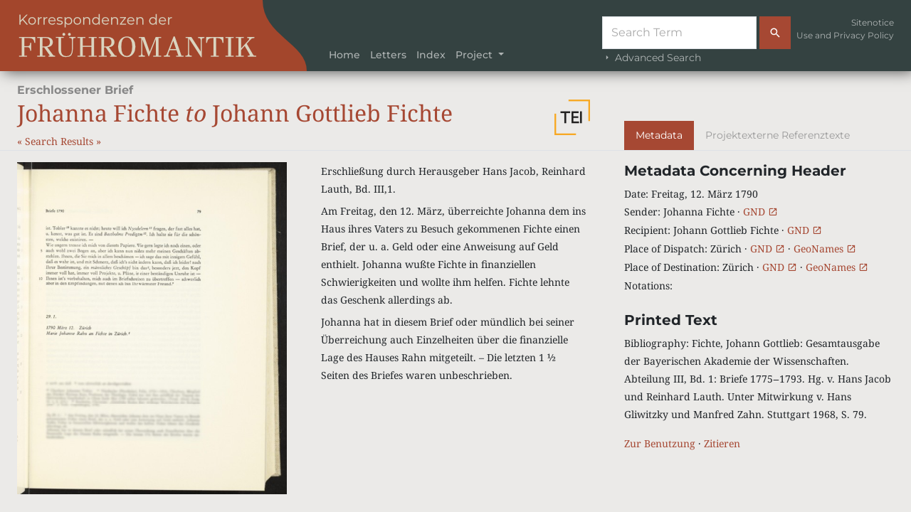

--- FILE ---
content_type: text/html; charset=UTF-8
request_url: https://briefe-der-romantik.de/letters/view/15619?left=druck&query_id=668f1268617b5
body_size: 4341
content:
<!DOCTYPE html>
<html>
	<head>
		<title>
			Korrespondenzen der Frühromantik		</title>
		<script>
			window.www_root = '/';
		</script>
		<meta http-equiv="Content-Type" content="text/html; charset=utf-8" /><script type="text/javascript" src="/js/jquery.js"></script><script type="text/javascript" src="/lib/jquery-ui/jquery-ui.min.js"></script><meta name="keywords" content="briefe, digital, briefedition, edition, romantik, korrespondenz"/><meta name="robots" content="index,follow"/><meta name="revisit-after" content="2 month"/><link rel="stylesheet" type="text/css" href="/lib/jquery-ui/jquery-ui.min.css" /><script type="text/javascript" src="/lib/bootstrap/dist/js/bootstrap.bundle.min.js"></script><script type="text/javascript" src="/lib/d3/d3/d3.js"></script><script type="text/javascript" src="/lib/d3/d3-cloud/d3.layout.cloud.js"></script><script type="text/javascript" src="/lib/openseadragon/openseadragon.min.js"></script><meta name="keywords" content="briefe, digital, briefedition, edition, romantik, korrespondenz"/><meta name="robots" content="index,follow"/><meta name="revisit-after" content="2 month"/><link rel="stylesheet" type="text/css" href="/lib/bootstrap/dist/css/bootstrap.min.css" /><link rel="stylesheet" type="text/css" href="/lib/select2/dist/css/select2.css" /><link rel="stylesheet" type="text/css" href="/css/style.css" />		<meta name="viewport" content="width=device-width, initial-scale=1">
	</head>
	<body>
	<div id="header">
			<div class="navbar navbar-dark navbar-expand-lg">
				<div class="container-fluid">
					<a id="logo" href="/" class="navbar-brand mb-2 mb-lg-0">
						<img src="/img/logo.png"  alt="Korrespondenzen der Frühromantik" class="img-fluid "/>					</a>
					<button class="navbar-toggler" type="button" data-bs-toggle="collapse" data-bs-target="#navbar-block"
						aria-controls="navbarText" aria-expanded="false" aria-label="Toggle navigation">
						<span class="navbar-toggler-icon"></span>
					</button>
					<div id="navbar-block" class="navbar-collapse collapse align-self-stretch">
						<ul id="mainnav" class="nav ms-4 me-auto d-flex align-self-end">
							<li class="nav-item"><a href="/" class="nav-link" aria-current="page">Home</a></li>
							<li class="nav-item"><a href="/letters/search?query=" class="nav-link">Letters</a></li> 
							<li class="nav-item"><a href="/indeces/view" class="nav-link">Index</a></li>

							<!-- <li class="nav-item dropdown">
								<a class="nav-link dropdown-toggled" href="#" data-toggle="dropdown" aria-expanded="false">Dropdown</a>
									<div class="dropdown-menu">
										<a class="dropdown-item" href="#">Action</a>
										<a class="dropdown-item" href="#">Another action</a>
										<a class="dropdown-item" href="#">Something else here</a>
									</div>
								</li>
							<script>
							$(document).on("click", '.dropdown-toggled', function() {
								//$(this).next().collapse('toggle');
							});
							</script> -->

							<!-- <nav class="navbar navbar-expand-lg"> -->
							  <!-- <div class="container-fluid"> -->

									<!-- <button class="navbar-toggler" type="button" data-bs-toggle="collapse" data-bs-target="#navbarNavDarkDropdown" aria-controls="navbarNavDarkDropdown" aria-expanded="false" aria-label="Toggle navigation">
										<span class="navbar-toggler-icon"></span>
									</button> -->
									<li class="nav-item dropdown">
									<!-- <div class="collapse navbar-collapse" id="navbarNavDarkDropdown"> -->
										<!-- <ul class="navbar-nav"> -->
										<li class="nav-item dropdown">
											<a class="nav-link dropdown-toggle" href="#" id="navbarDarkDropdownMenuLink" role="button" data-bs-toggle="dropdown" aria-expanded="false">
											Project											</a>

											<ul class="dropdown-menu dropdown-menu-dark" aria-labelledby="navbarDarkDropdownMenuLink">
											<!--
											<li><a class="dropdown-item" href="/project?a=bas#basics">Basics</a></li>
												-->
											<!--<li><a class="dropdown-item" href="/basics">Zur Benutzung</a></li>
												-->
											<!--
											<li><a class="dropdown-item" href="/project?a=z#ziele">Goals and contents</a></li>
											-->
											<li><a class="dropdown-item" href="/goals">Goals and contents</a></li>
											<!--
											<li><a class="dropdown-item" href="/project?a=e#edition">Guidelines</a></li>
											-->
											<li><a class="dropdown-item" href="/edition">Guidelines</a></li>
											<!--
											<li><a class="dropdown-item" href="/project?a=zi#zitat">Citation Recommendations</a></li>
											-->
											<li><a class="dropdown-item" href="/citation">Citation Recommendations</a></li>
											<!--
											<li><a class="dropdown-item" href="/project?a=o#oeffentlichkeit">Publications</a></li>
											-->
											<li><a class="dropdown-item" href="/publication">Publications</a></li>
											<!--
											<li><a class="dropdown-item" href="/project?c=x#changelog">Changelog</a></li>
											-->
											<li><a class="dropdown-item" href="/changelog">Changelog</a></li>
											<!--
											<li><a class="dropdown-item" href="/project?a=w#workflow">Technical workflow</a></li>
											-->
											<li><a class="dropdown-item" href="/workflow">Technical workflow</a></li>

												<li><hr class="dropdown-divider"></li>
											<li><a class="dropdown-item" href="/team">Team and contact information</a></li>
											<li><a class="dropdown-item" href="/partner">Partner</a></li>
											</ul>
										</li>
										<!-- </ul> -->
									<!-- </div> -->
						</li>
							  <!-- </div> -->
							<!-- </nav> -->
						</ul>
						<form action="/letters/search?" name="search" method="get" id="searchForm" class="d-flex flex-column me-lg-2 pt-3" role="search">
							<div class="d-flex">
								<input id="searchword" class="form-control me-sm-1 search-query" name="query" placeholder="Search Term"  type="text" aria-label="Suche">
								<button id="searchBoxSubmit"type="submit" class="btn btn-primary">									<span class="mdi mdiMagnify"></span><span class="mdi mdi-magnify mdi-18px"></span>
								</button>
							</div>
							<a href="/letters/search?advSearch=in" class="grau"><span class="mdi mdi-menu-right"></span> Advanced Search</a>
						</form>
						<div id="navblockright" class="align-self-start mt-2 ms-4">
							<ul id="links" class="list-unstyled small">
								<li class="nav-item"><a href="/sitenotice" class="nav-link">Sitenotice</a></li>
								<li class="nav-item"><a href="/privacy" class="nav-link">Use and Privacy Policy</a></li>
							</ul>
						</div>
					</div>
				</div>
			</div>
		</div>
		
		<div id="content">
						<div id="lettersingle">
  <div class="container-fluid">
    <div id="letterTitleHeader" class="row mb-3 border-bottom">
<!-- Neuentwicklung Michael -->
      <div class="col-md-7 col-lg-8">
      <!-- <div class="col-md-12 col-lg-8"> -->
<!-- Neuentwicklung Michael Ende -->

        <div class="letterheader">
          <h5 class="top-header mb-1">Erschlossener Brief</h5>
		    
          
          <h1 id="lettertitle" class="special">
            Johanna Fichte <em>to</em> Johann Gottlieb Fichte            <a type="button" class="tei-rechts" role="button" data-target="" href='../xml/15619?&query_id='>
            <img src="/img/tei.png"  alt="TEI-Logo"/>          </a>
			    </h1>
        </div>
       
          
          <div class="mitte">
            <div class="einezeile disabled">
              <a href="#">«</a>
            </div>           
            <div class="einezeile">
              <a href="/letters/search?">Search Results </a>
            </div>
            <div class="einezeile disabled">
              <a href="#">»</a>
            </div>  
        
          </div>

      </div>

<!-- Neuentwicklung Michael -->
 <div class="d-none d-sm-block d-sm-none d-md-block col-md-5 col-lg-4 align-self-end">
      <!-- <div class="col-lg-4 col-md-5 align-self-end"> -->
      <!-- <div class="col-md-12 col-lg-4 align-self-end"> -->
      <!-- <div class="d-none d-lg-block d-md-none col-lg-4 align-self-end"> -->
<!-- Neuentwicklung Michael Ende -->
        <div id="sidebartabs" class="kfrtabs">
            <ul class="nav nav-pills" id="sidebarbuttons">
              <li class="nav-item">
                <button class="nav-link active" id="metadata-tab-button" data-bs-toggle="tab" data-bs-target="#metadata-tab-pane"
                  type="button" role="tab" aria-controls="metadata-tab-pane" aria-selected="true">
                  Metadata                </button>
              </li>
                                          <li class="nav-item disabled"> 
                <button class="nav-link disabled" id="literature-tab-button" data-bs-toggle="tab"
                  data-bs-target="#literature-tab-pane" type="button" role="tab" aria-controls="literature-tab-pane"
                  aria-selected="false">
                  Projektexterne Referenztexte 
                </button>
              </li>
                          </ul>
          </div>
      </div>
    </div>
    <div class="row">
<!-- Neuentwicklung Michael -->
      <!-- <div class="col-md-4"> -->
      <!-- <div class="col-lg-4 col-md-6"> -->
      <div id="digitalisatBlock" class="d-none d-lg-block d-md-none col-lg-3 col-xl-4 align-self-end">
<!-- Neuentwicklung Michael Ende -->
        <div id="digitalisat">
                      <div id="zoomImage" style="height:800px" class="open-sea-dragon" data-language=""></div>
                    </div>      
      </div>
<!-- Neuentwicklung Michael -->
      <!-- <div class="col-md-4"> -->
      <div class="col-lg-5 col-md-7 col-xl-4">
<!-- Neuentwicklung Michael Ende -->
        <div id="lettertext">
         Erschließung durch Herausgeber Hans Jacob, Reinhard Lauth, Bd. III,1.<br><div class="absatz"></div>Am Freitag, den 12. März, überreichte Johanna dem ins Haus ihres Vaters zu Besuch gekommenen Fichte einen Brief, der u. a. Geld oder eine Anweisung auf Geld enthielt. Johanna wußte Fichte in finanziellen Schwierigkeiten und wollte ihm helfen. Fichte lehnte das Geschenk allerdings ab.<br><div class="absatz"></div>Johanna hat in diesem Brief oder mündlich bei seiner Überreichung auch Einzelheiten über die finanzielle Lage des Hauses Rahn mitgeteilt. – Die letzten 1 ½  Seiten des Briefes waren unbeschrieben.        </div>
      </div>
      <div class="d-none d-sm-block d-sm-none d-md-block col-md-5 col-lg-4">
      <!-- <div class="col-md-12 col-lg-4"> -->
        <div id="lettersidebar">

          <div class="tab-content tab-containers">
            <!-- Persons tab-content -->
            <div class="tab-pane fade " id="index-tab-pane" role="tabpanel" aria-labelledby="index-tab" tabindex="0">
                          </div>
            <!-- Tripel --> 
            <div class="tab-pane fade" id="triple-tab-pane" role="tabpanel" aria-labelledby="triple-tab" tabindex="0">
              <ul class="list-unstyled">
                              </ul>
            </div>

            <!-- Literatur -->
            <div class="tab-pane fade " id="literature-tab-pane" role="tabpanel" aria-labelledby="literature-tab" tabindex="0">
            
                          </div>

            <!-- Metadaten -->
            <div class="tab-pane fade show active" id="metadata-tab-pane" role="tabpanel" aria-labelledby="metadata-tab" tabindex="0">
              <h5>Metadata Concerning Header</h5>
                            <ul>
                <li><span class="label">Date</span>: <span class="kdata">Freitag, 12. März 1790</span></li>
                <li><span class="label">Sender</span>: <span class="kdata">Johanna Fichte &middot; <a class="gndmetadata" target="_blank" href="https://d-nb.info/gnd/118687026">GND <span class="mdi mdi-open-in-new"></span></a></span></li>
                <li><span class="label">Recipient</span>: <span class="kdata">Johann Gottlieb Fichte &middot; <a class="gndmetadata" target="_blank" href="https://d-nb.info/gnd/118532847 ">GND <span class="mdi mdi-open-in-new"></span></a></span></li>
                <li><span class="label">Place of Dispatch</span>: <span class="kdata">Zürich &middot; <a class="gndmetadata" target="_blank" href="https://d-nb.info/gnd/4068038-1">GND <span class="mdi mdi-open-in-new"></span></a> &middot; <a class="geometadata" target="_blank" href="https://www.geonames.org/2657896">GeoNames <span class="mdi mdi-open-in-new"></span></a></span></li>
                <li><span class="label">Place of Destination</span>: <span class="kdata">Zürich &middot; <a class="gndmetadata" target="_blank" href="https://d-nb.info/gnd/4068038-1">GND <span class="mdi mdi-open-in-new"></span></a> &middot; <a class="geometadata" target="_blank" href="https://www.geonames.org/2657896">GeoNames <span class="mdi mdi-open-in-new"></span></a></span></li>
                <li><span class="label">Notations</span>: <span class="kdata"></span></li>

              </ul> 
                              <h5 class="mt-4">Printed Text</h5>
                <ul>
                                      <li>Bibliography: Fichte, Johann Gottlieb: Gesamtausgabe der Bayerischen Akademie der Wissenschaften. Abteilung III, Bd. 1: Briefe 1775‒1793. Hg. v. Hans Jacob und Reinhard Lauth. Unter Mitwirkung v. Hans Gliwitzky und Manfred Zahn. Stuttgart 1968, S. 79.</li>
                                  </ul>
                                                                                    <p id="additionalInfos">
                <span class=""><span><a class="paginationLink" href="../../goals#benutzung" title="Zur Benutzung"><!--<span class="mdi mdi-information-slab-box-outline"></span>-->Zur Benutzung</a></span> &middot; <span><a class="citationLink" href="../../citation" title="Zitieren"><!--<span class="mdi mdi-format-quote-close-outline"></span>-->Zitieren</a></span></span>
              </p>
            </div>
          </div>
        </div>
      </div>
    </div>
  </div>
</div>
<script>
  var dzi_imagesDruck = ["\/cake_fud\/files\/temp\/images\/dzi\/AWS-aw-06hc-0.tif.jpg.xml"]; // Don't forget the extra semicolon!
  //hier müsste eine zuweisung ggf. zu imagesHand hin aber es gibt IMMER IMMER einen fehler wenn ich da IRGENDWAS anderes hins chreibe... whyever
  //die pfade sind unterschiedlich irgendwas wird mit dzi images druck gemacht an pfadbearbeitung was bei images hand nicht da ist. das wird es vermutlich sein.
  //Folgendes, damit die Überschriften Metadaten, Register, Konnexionen rechts sind wärend sie nicht mehr wegscrollen:
  var offsets = document.getElementById('lettersidebar').getBoundingClientRect();
  var left = offsets.left;
  var leftpx = left+"px";
  var element = document.getElementById("sidebarbuttons");
  element.setAttribute("left", left+"px");
</script>		</div>
		<!-- Scroll to Top Button -->
		<button id="toTopBtn" title="Go to top">⬆</button>
		<script type="text/javascript" src="/lib/select2/dist/js/select2.full.js"></script><script type="text/javascript" src="/js/affix.js"></script><script type="text/javascript" src="/js/myapp.js"></script><script type="text/javascript" src="/js/holder/holder.js"></script><script type="text/javascript" src="/js/control-kfr-tb.js"></script><!-- Matomo Image Tracker-->
			<img referrerpolicy="no-referrer-when-downgrade" src="https://tcdhpiwik.uni-trier.de/matomo.php?idsite=34&amp;rec=1" style="border:0" alt="" />
		<!-- End Matomo --> 
	</body>
</html>

--- FILE ---
content_type: application/xml; charset=UTF-8
request_url: https://briefe-der-romantik.de/cake_fud/files/temp/images/dzi/AWS-aw-06hc-0.tif.jpg.xml
body_size: 171
content:
<?xml version="1.0" encoding="UTF-8"?><Image TileSize="256" Overlap="1" Format="jpg" xmlns="http://schemas.microsoft.com/deepzoom/2008"><Size Width="4553" Height="5657"/></Image>